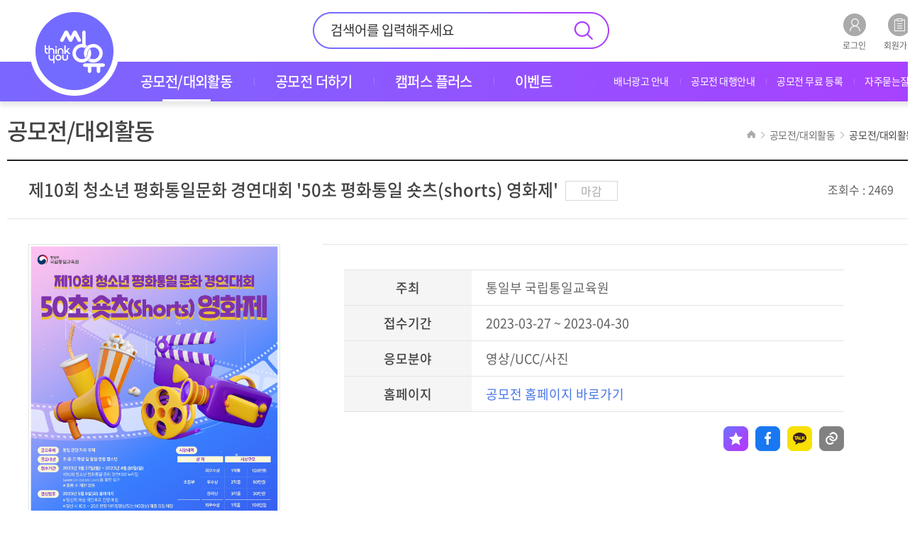

--- FILE ---
content_type: text/html; Charset=utf-8
request_url: https://thinkyou.co.kr/contest/33094/?page=1&pagesize=&serstatus=&serdivision=&serfield=&sertarget=&serprizeMoney=&seritem=0&searchstr=
body_size: 33364
content:

<!DOCTYPE html>
<html lang="ko" class="sub">
<head>
	
	<meta charset="utf-8" />
	<meta http-equiv="X-UA-Compatible" content="IE=edge" />
	<meta property="og:type" content="website">


<!-- Google Tag Manager -->

<script>(function(w,d,s,l,i){w[l]=w[l]||[];w[l].push({'gtm.start':
new Date().getTime(),event:'gtm.js'});var f=d.getElementsByTagName(s)[0],j=d.createElement(s),dl=l!='dataLayer'?'&l='+l:'';j.async=true;j.src='https://www.googletagmanager.com/gtm.js?id='+i+dl;f.parentNode.insertBefore(j,f);
})(window,document,'script','dataLayer','GTM-TXC8W9H');</script>
<!-- End Google Tag Manager -->

	<!-- Global site tag (gtag.js) - Google Analytics -->
	<meta http-equiv="Expires" content="10">

	<title>공모전/대외활동 | 제10회 청소년 평화통일문화 경연대회 '50초 평화통</title>
	<meta property="og:site_name" content="thinkyou" />
	<meta property="og:title" content="공모전/대외활동 | 제10회 청소년 평화통일문화 경연대회 '50초 평화통">
	<meta name="description" content="응모주제: 평화통일 관련 자유 주제응모자격공모부문: 초등부, 중등부, 고등부 / 50초 내외 단편영화* 출품 수 제한 없음참가대상: 초&midd">
	<meta property="og:url" content="https://thinkyou.co.kr/contest/33094">
	<meta property="og:description" content="응모주제: 평화통일 관련 자유 주제응모자격공모부문: 초등부, 중등부, 고등부 / 50초 내외 단편영화* 출품 수 제한 없음참가대상: 초&midd">
	<meta property="og:image" content="https://thinkyou.co.kr/upload/consult/영화제_2-2.png">
	<meta name="author" content="씽유! 공모전·서포터즈 등 대외활동은 여기서">
	<meta name="viewport" content="width=1220, user-scalable=no">
	<meta name="format-detection" content="telephone=no">
	<meta name="subject" content="씽유! 공모전·서포터즈 등 대외활동은 여기서">
	<meta name="keywords" content="공모전,공모전사이트,대학생공모전,공모전정보,공모전일정,사진공모전,콘텐츠공모전,디자인공모전,광고공모전,영상공모전,문학공모전,대외활동,서포터즈,대학생대외활동">
	<meta name="description" content="응모주제: 평화통일 관련 자유 주제응모자격공모부문: 초등부, 중등부, 고등부 / 50초 내외 단편영화* 출품 수 제한 없음참가대상: 초&midd">
	<meta name="twitter:title" content="공모전/대외활동 | 제10회 청소년 평화통일문화 경연대회 '50초 평화통" /> 
	<meta name="twitter:url" content="https://thinkyou.co.kr/contest/33094" /> 
	<meta name="twitter:image" content="https://thinkyou.co.kr/upload/consult/영화제_2-2.png" /> 
	<meta name="twitter:description" content="응모주제: 평화통일 관련 자유 주제응모자격공모부문: 초등부, 중등부, 고등부 / 50초 내외 단편영화* 출품 수 제한 없음참가대상: 초&midd"/>
	<link rel="canonical" href="https://thinkyou.co.kr/">
	<link rel="alternate" media="only screen and (max-width: 640px)" href="https://thinkyou.co.kr/mobile/">
	<span itemscope="" itemtype="https://schema.org/Organization">
	<link itemprop="url" href="https://thinkyou.co.kr">
	<a itemprop="sameAs" href="https://www.facebook.com/thinkyou.co.kr"></a>
	<a itemprop="sameAs" href="https://blog.naver.com/thinku1125"></a>
	<a itemprop="sameAs" href="https://www.youtube.com/channel/UCyOGdgteJDVr5-8yq1pSezg"></a>
	</span>




	<link rel="shortcut icon" href="/images/favicon.ico" type="image/x-icon" />

	<link rel="stylesheet" type="text/css" href="/common/css/jquery.ui.lastest.css" />
	<link rel="stylesheet" type="text/css" href="/common/css/styles.css" />
	<link href="/css/editorContent.css" rel="stylesheet" type="text/css" />

	<script type="text/javascript" src="/common/js/jquery.lastest.js"></script>
	<script type="text/javascript" src="/common/js/jquery.ui.lastest.min.js"></script>
	<script type="text/javascript" src="/common/js/jquery.plugin.package.js"></script>
	<script type="text/javascript">
	
	</script>
	<script type="text/javascript" src="/common/js/publisher.js?ver=2"></script>
	<script type="text/javascript" src="/js/plug-in/jquery.simplemodal/jquery.simplemodal.js"></script>
	<script type="text/javascript" src="/_lib/functions.js"></script>

	<!--[if lt IE 10]>
		<script type="text/javascript" src="/common/js/placeholder.js"></script>
	<![endif]-->

	<script src="//developers.kakao.com/sdk/js/kakao.min.js"></script>
	<script type="text/javascript">
	<!--
	var currentRootUrl = "";

	$(window).load(function(){	
		var bsNum01 = $(".mBanner.slider01 .slider").length;// 베너
		if(bsNum01 > 1){
			$(".mBanner.slider01").slick({
				autoplay: true,
				slidesToShow: 1,
				slidesToScroll: 1,
				arrows: false,
				dots: false
			});
		}

		$("body").attr("id","body_1");
		AutoSourcing.setTemplate("<div>- 씽유에서 공모전 확인! <a href='https://thinkyou.co.kr/' target='_blank' >www.thinkyou.co.kr</a></div>"); 
		AutoSourcing.setString(1, "", "", "https://thinkyou.co.kr/");
		AutoSourcing.init('body_%id%');

		$(document).on("click",".likeBBsBtn",function(){
			if ($(this).hasClass("notLogin")){
				login("")
			}else{
				var index = $(this).attr("dataidx")
				var obj = $(this)

				var params = "idx="+index;
				$.ajax({type:"POST", url: "/_proc/proc_bbsLike.asp",data:params,dataType:"html"
				}).done(function(msg){
					var msg = msg.split("|")
					var retCode = msg[0];
					var retMsg = msg[1].replace(/\\n/gi, "\n");

					if (retCode=="OK"){
						location.reload();
					}else{
						alert(retMsg)
					}
				});
			}
		});

	});
	//-->
	</script>
	
	<script type="text/javascript">
	$(window).load(function(){	
		Kakao.init('89801e0aafc465cd361f01244419d34c');
		snsBtnCreate();
	});
	function snsBtnCreate(){
		var _shareimg = "https://thinkyou.co.kr/upload/consult/영화제_2-2.png";
		var _shareUrl = "https://thinkyou.co.kr/contest/33094";
		var _siteName = "공모전/대외활동 | 제10회 청소년 평화통일문화 경연대회 \'50초 평화통일 숏츠(shorts) 영화제\'";
		var _shareDec = "응모주제: 평화통일 관련 자유 주제응모자격공모부문: 초등부, 중등부, 고등부 / 50초 내외 단편영화* 출품 수 제한 없음참가대상: 초&midd";

		/* 페이스북 공유 버튼 시작 */
		$('#facebook_link_btn').click(function() {
			window.open("http://www.facebook.com/sharer/sharer.php?u=" + encodeURIComponent(_shareUrl));
		});
		/* 페이스북 공유 버튼 끝 */

		/* 트위터 공유 버튼 시작 */
		$('#twitter_link_btn').click(function() {
			window.open("https://twitter.com/intent/tweet?text="+_shareDec+"&url=" + _shareUrl);
		});
		/* 트위터 공유 버튼 끝 */

		/* 블로그 공유 버튼 시작 */
		$('#blog_link_btn').click(function() {
			var url = encodeURI(encodeURIComponent(_shareUrl));
			var title = encodeURI(_shareDec);
			window.open("http://share.naver.com/web/shareView.nhn?url=" + url + "&title=" + title);
		});
		/* 블로그 공유 버튼 끝 */

		/* 스토리 공유 버튼 시작 */
		$('#story_link_btn').click(function() {
			window.open("https://story.kakao.com/share?url=" + _shareUrl);
		});
		/* 스토리 공유 버튼 끝 */

		/* 카카오톡 공유 버튼 시작 */
		Kakao.Link.createDefaultButton({
			container: '#kakao-link-btn',
			objectType: 'feed',
			content: {
				title: _siteName,
				description: _shareDec,
				imageUrl: _shareimg,
				link: {
					mobileWebUrl: _shareUrl,
					webUrl: _shareUrl
				}
			}
		});
		/* 카카오톡 공유 버튼 시작 */

		/* 클립보드 복사 버튼 시작 */
		$('#link_copy_btn').click(function() {
			$("body").attr("id","");
			var t = document.createElement("textarea");
			document.body.appendChild(t);
			t.value = _shareUrl;
			t.select();
			document.execCommand('copy');
			document.body.removeChild(t);

			alert('URL이 클립보드에 복사되었습니다.');
			$("body").attr("id","body_1");
		});
		/* 클립보드 복사 버튼 시작 */
	}
	</script>
	
	<style>
	.mBanner.w1278.slider01 img{width:1278px; height:78px}
	</style>

	<!--  LOG corp Web Analitics & Live Chat  START -->
	<script  type="text/javascript">
	//<![CDATA[
//	function logCorpAScript_full(){
//		HTTP_MSN_MEMBER_NAME="";/*member name*/
//		LOGSID = "1066357105";/*logsid*/
//		LOGREF = "";/*logref*/
//		var prtc=(document.location.protocol=="https:")?"https://":"http://";
//		var hst=prtc+"asp6.http.or.kr"; 
//		var rnd="r"+(new Date().getTime()*Math.random()*9);
//		this.ch=function(){
//			if(document.getElementsByTagName("head")[0]){logCorpAnalysis_full.dls();}else{window.setTimeout(logCorpAnalysis_full.ch,30)}
//		}
//		this.dls=function(){
//			var h=document.getElementsByTagName("head")[0];
//			var s=document.createElement("script");s.type="text/jav"+"ascript";try{s.defer=true;}catch(e){};try{s.async=true;}catch(e){};
//			if(h){s.src=hst+"/HTTP_MSN/UsrConfig/thinku/js/ASP_Conf.js?s="+rnd;h.appendChild(s);}
//		}
//		this.init= function(){
//			document.write('<img src="'+hst+'/sr.gif?d='+rnd+'" style="width:1px;height:1px;position:absolute;display:none" onload="logCorpAnalysis_full.ch()" alt="" />');
//		}
//	}
//	if(typeof logCorpAnalysis_full=="undefined"){var logCorpAnalysis_full=new logCorpAScript_full();logCorpAnalysis_full.init();}
	//]]>
	</script>
	<noscript><img src="http://asp6.http.or.kr/HTTP_MSN/Messenger/Noscript.php?key=thinku" style="display:none;width:0;height:0;" alt="" /></noscript>
	<!-- LOG corp Web Analitics & Live Chat END  -->

	<script language="javascript" type="text/javascript" src="/_lib/contestComment.js"></script>
	<script type="text/javascript">
	$(window).load(function(){
		$(".contest_outline a").attr("target","_blank")

		var bsNum04 = $(".mBanner.slider04 .slider").length;// 아래 좌 베너
		if(bsNum04 > 1){
			$(".mBanner.slider04").slick({
				autoplay: true,
				slidesToShow: 1,
				slidesToScroll: 1,
				arrows: true,
				dots: false
			});
		}
		var bsNum05 = $(".mBanner.slider05 .slider").length;// 아래 우 베너
		if(bsNum05 > 1){
			$(".mBanner.slider05").slick({
				autoplay: true,
				slidesToShow: 1,
				slidesToScroll: 1,
				arrows: true,
				dots: false
			});
		}

		$("body").on("click", ".contest_view .thumb", function(){
			var imgSrc = $(this).find("img").attr('data-srcs');
			//var img_f = imgSrc.replace('url("','');
			//var img_a = img_f.replace('")','');

			openLay('galleryLay');

			$(".galleryLay .galleryImg img").attr("src", imgSrc);
			//console.log(imgSrc+"_.._"+img_f+"_.._"+img_a);
		});

		$("body").on("click", "#scrapBtn", function(){
			var idx = $(this).attr("dataidx")
			var obj = $(this)

			var params = "idx="+idx;
			$.ajax({type:"POST", url:"/_lib/scrap.asp",data:params,dataType:"html"
			}).done(function(msg){
				if (msg=="nPermission"){
					alert("회원 전용 컨텐츠입니다.\n로그인 해 주세요.");
				}else if (msg=="empty"){
					alert("ERROR 필수입력값 오류.");
				}else{
					if (msg=="scrapAdd"){
						alert("해당 공모전이 스크랩되었습니다.\n내 공모전에서 확인 하실 수 있습니다.")
						obj.html("<img src=\"/images/icon_v_bookmark.gif\" alt=\"bookmark\" />");
					}else if (msg=="scrapDel"){
						alert("해당 공모전이 내 공모전에서 삭제되었습니다.")
						obj.html("<img src=\"/images/icon_v_bookmark.gif\" alt=\"bookmark\" />");
					}else if (msg=="error"){
						alert("공모전 정보를 찾을수 없습니다.");
						location.reload();
					}
				}
			});
		});
	});
	</script>

	<style>
	.interviewBtn{
		display:inline-block;
		border-color: #444444;
		background-color: #444444;
		color: #fff !important;
		cursor: pointer;
		text-align:center;
		font-size:16px;
		padding:2px 10px;
	}
	.content_box01{
		display:inline-block;
		width:1237px;
		background-color:#f4f4f4;
		border-radius:2px;
		border:1px solid #bcbcbc;
		
		height:auto;
		padding:20px;
		margin:40px 0 10px 0;
	}
	ul.etc{
		
		list-style-type: "· ";
		font-size:14px;
	}
	</style>
</head>

<body data-pgCode="0101">
<!--[s] Skip To Content -->
<a href="#contents" class="skip">&raquo; 본문 바로가기</a>
<!--[e] Skip To Content -->

<div id="wrap">
	<!-- Google Tag Manager (noscript) -->

<noscript><iframe src="https://www.googletagmanager.com/ns.html?id=GTM-TXC8W9H" height="0" width="0" style="display:none;visibility:hidden"></iframe></noscript>
<!-- End Google Tag Manager (noscript) -->
	
	<div id="header"><!-- class="full" -->
		<div class="inConts">
			<div id="sua">
				
				<a href="/member/login.asp"><img src="/images/icon_h_login.png" alt="로그인" /><br />로그인</a>
				<a href="/member/member.asp"><img src="/images/icon_h_join.png" alt="회원가입" /><br />회원가입</a>
				
			</div>

			<form action="/contest/search.asp" name="gbSearchFrm" method='get' onSubmit="MainItemSearchGo(gbSearchFrm); return false;">
			<div id="tsch">
				<input type="text" name="serstr" id="sk" value="" placeholder="검색어를 입력해주세요" />
				<input type="submit" value="" />
			</div>
			</form>

			<div class="logo"><a href="/"><img src="/images/h1_logo.png" alt="씽유" /></a></div>

			<ul id="gnb"><!-- Global Navigation Bar -->
									<li><a href="/contest/"><span>공모전/대외활동</span></a>
						<ul class="gnbSub">
							<li><a href="/contest/"><span>공모전/대외활동</span></a></li>
							<li><a href="/recm_contest/"><span>씽유추천! 공모전</span></a></li>
							<li><a href="/recm_activity/"><span>씽유추천! 대외활동</span></a></li>
						</ul>
					</li>
					<li><a href="/contestplus/"><span>공모전 더하기</span></a>
						<ul class="gnbSub">
							<li class="mo"><a href="/contestplus/"><span>모아보기</span></a></li>
							<li><a href="/intv_org/"><span>주최사 인터뷰</span></a></li>
							<li><a href="/intv_winner/"><span>수상자 인터뷰</span></a></li>
							<li><a href="/gallery/"><span>수상작 갤러리</span></a></li>
						</ul>
					</li>
					<li><a href="/campus/"><span>캠퍼스 플러스</span></a>
						<ul class="gnbSub">
							<li class="mo"><a href="/campus/"><span>모아보기</span></a></li>
							<li><a href="/cover/"><span>커버 인터뷰</span></a></li>
							<li><a href="/mentor/"><span>찾았다 인생 멘토</span></a></li>
							<li><a href="/issue/"><span>캠퍼스 이슈 토크</span></a></li>
							<li><a href="/wise/"><span>슬기로운 대학 생활</span></a></li>
							<li><a href="/note/"><span>취업 합격 노트</span></a></li>
							<li><a href="/job/"><span>슬기로운 인담생활</span></a></li>
						</ul>
					</li>
					<li><a href="/eventMain/"><span>이벤트</span></a>
						<ul class="gnbSub">
							<li class="mo"><a href="/eventMain/"><span>모아보기</span></a></li>
							<li><a href="/event/"><span>전시·공연</span></a></li>
							<li><a href="/eventThink/"><span>씽유 이벤트</span></a></li>
						</ul>
					</li>
			</ul>

			<ul id="utill">
				<li><a href="/sub/banner.asp"><span>배너광고 안내</span></a></li>
				<li><a href="/sub/proxy.asp"><span>공모전 대행안내</span></a></li>
				<li><a href="/sub/free.asp"><span>공모전 무료 등록</span></a></li>
				<li><a href="/faq/"><span>자주묻는질문</span></a></li>
			
			</ul>
		</div>
	</div>

	<div id="container" class="landscape">
				<div id="snb"><!-- Side Navigation Bar -->
			<ul id="nav"><!-- Navigation -->
				<script type="text/javascript">
					var pgCode = $("body").attr("data-pgCode");
					if(pgCode){
						leftMenuList(pgCode);
					}
				</script>
			</ul>
		</div>
		<div id="pageTop">
			<div class="tit">공모전/대외활동</div>
			<div class="pageNavi"></div>
		</div>

		<div id="contents"><!-- 내용 -->
			<div id="printArea">
			<div class="contest_view">
				<dl class="title">
					<dt><h1>제10회 청소년 평화통일문화 경연대회 '50초 평화통일 숏츠(shorts) 영화제'</h1>&nbsp;<span class="stat end">마감</span></dt>
					<dd>조회수 : 2469</dd>
				</dl>

				<div class="detail">
					<div class="thumb" style="overflow: hidden;"><img src="/upload/consult/영화제_2-2.png" data-srcs="/upload/consult/영화제_2-2.png" class="bg_thumb" alt="제10회 청소년 평화통일문화 경연대회 &#39;50초 평화통일 숏츠(shorts) 영화제&#39;"></div>
					<div class="rightArea">
						<table>
							<tbody>
								<tr>
									<th scope="row" width="180">주최</th>
									<td><h2>통일부 국립통일교육원</h2></td>
								</tr>
								
								<tr>
									<th scope="row">접수기간</th>
									<td>2023-03-27 ~ 2023-04-30</td>
								</tr>
								
								<tr>
									<th scope="row">응모분야</th>
									<td>영상/UCC/사진</td>
								</tr>
								
								<tr>
									<th scope="row">홈페이지</th>
									<td><a href="http://www.uni-contest.com/" target="_blank">공모전 홈페이지 바로가기</a></td>
								</tr>
								
							</tbody>
						</table>
						<div class="sns">
							<a href="javascript:void(0);" id="scrapBtn" dataidx="33094"><img src="/images/icon_v_bookmark.gif" alt="bookmark" /></a>
							<a href="javascript:void(0);" id="facebook_link_btn"><img src="/images/icon_v_facebook.gif" alt="facebook" /></a>
							<a href="javascript:void(0);" id="kakao-link-btn"><img src="/images/icon_v_kakao.gif" alt="kakao" /></a>
							<a href="javascript:void(0);" id="link_copy_btn"><img src="/images/icon_v_link.gif" alt="link" /></a>
						</div>
					</div>
				</div>
			</div>
			<div class="contest_outline">
				<h4 class="title">공모요강</h4>
				<dl>
	<dt>응모주제</dt>
	<dd><p>: 평화통일 관련 자유 주제<br />
&nbsp;</p>
</dd>
</dl>
<dl>
	<dt>응모자격</dt>
	<dd><p>공모부문&nbsp;<br />
: 초등부, 중등부, 고등부 / 50초 내외 단편영화&nbsp;</p>

<p>* 출품 수 제한 없음</p>

<p>&nbsp;</p>

<p>참가대상&nbsp;<br />
: 초&middot;중&middot;고 학생 및 동일 연령 청소년<br />
&nbsp;</p>
</dd>
</dl>
<dl>
	<dt>시상내역</dt>
	<dd><p>발표일정</p>

<p>1) 결선 진출자 발표 : 5월 9일(화)<br />
2) 전문 멘토링 : 5월 9일(화) ~ 5월 12일(금)<br />
3) 온라인 국민 투표 : 5월 13일(토) ~ 5월 17일(수)<br />
(전문 멘토링과 온라인 국민 투표는 전문가 심사를 통과한 작품 대상으로 실시)</p>

<p>※경연대회 사정에 따라 변경 가능</p>

<p>&nbsp;</p>

<p>시 상</p>

<p>- 통일교육주간 기념식 행사 중 시상식 개최(5.26 예정) - 광화문 일대</p>

<p>&nbsp;</p>

<p>- 시상내역</p>

<p>* 초등부 : 최우수 1편(장관상, 100만원), 우수 2편(원장상, 50만원), 장려 3편(원장상, 30만원) &nbsp;<br />
* 중등부 : 최우수 1편(장관상, 100만원), 우수 2편(원장상, 50만원), 장려 3편(원장상, 30만원) &nbsp;<br />
* 고등부 : 최우수 1편(장관상, 100만원), 우수 2편(원장상, 50만원), 장려 3편(원장상, 30만원) &nbsp;</p>

<p>※시상식 장소 및 시상내역 등 사정에 따라 변경 가능</p>
</dd>
</dl>
<dl>
	<dt>접수방법</dt>
	<dd><p>작품형식&nbsp;</p>

<p>- 50초 내외 동영상</p>

<p>* 타이틀 및 크레딧 포함 50초 내외&nbsp;</p>

<p>- Youtube에 업로드 가능한 영상 확장자 &nbsp;&nbsp;</p>

<p>* 작품형식 제한 없음<br />
&nbsp;</p>

<p>&nbsp;</p>

<p>접수방법 (순차 진행)</p>

<p>1) 참가신청자(대표) Youtube에 영화제 참가 영상 작품 공개 업로드</p>

<p>* 해시태그 필수 : #50초평화통일영화제</p>

<p>2) 제10회 청소년 평화통일 문화 경연대회 누리집(50초 평화통일 숏츠(shorts) 영화제 탭)에서 온라인 참가신청 접수 및 Youtube URL 제출&nbsp;</p>

<p>* 공식누리집 주소 : http://www.uni-contest.com</p>

<p>* 참가신청 : 50초 평화통일 숏츠(shorts)영화제 &gt; 참가자정보 &gt; 작품정보(URL, 작품제목 및 설명) &gt; 개인정보수집활용동의 등 파일등록 &gt; 접수확인&nbsp;</p>

<p>&nbsp;</p>

<p>제출서류</p>

<p>- 영화제 참가 영상 작품 URL, 작품설명은 접수 시 누리집 내에 기재<br />
- 개인정보 제공 및 수집&middot;이용 동의서(본인 및 법정대리인)는 별첨 양식에 기재하여 누리집 내에 첨부파일 등록 (* 모든 참가자 필수 작성)</p>
</dd>
</dl>
<dl>
	<dt>접수기간</dt>
	<dd><p>: 2023년 3월 27일(월) ~ 2023년 4월 30일(일)<br />
&nbsp;</p>
</dd>
</dl>
<dl>
	<dt>문의처</dt>
	<dd><p>유의사항 및 공지사항</p>

<p>공식 누리집 공모요강 참고 (http://www.uni-contest.com)<br />
※리뉴얼 진행 중 (3월 23일 전후 유의사항 확인 가능)</p>

<p>&nbsp;</p>

<p>문의</p>

<p>👩&zwj;💻실시간 상담(http://pf.kakao.com/_DtxcDxj/chat)<br />
평일 10:00~18:00 (공휴일 및 휴일 제외)</p>

<p>&nbsp;</p>

<p>☐ SNS 채널</p>

<p>🎬수상작 영상 보러가기(https://www.youtube.com/@2023unicontest/)<br />
📢인스타그램 채널 (https://instagram.com/2023unicontest)</p>
</dd>
</dl>

			</div>
				<div class="content_box01">
					<ul class="etc">
						<li>본 게시물의 정보는 주최사가 제공한 자료를 기반으로 작성되었습니다.</li>

						<li>내용에 오타나 오류가 있을 수 있으며, 주최사의 사정에 따라 관련 정보 및 일정이 변경될 수 있으니 참여 전 반드시 주최사 공식 홈페이지나 공지사항을 통해 최신 공모 요강을 확인하시기 바랍니다.</li>

						<li>본 사이트(씽유)는 게시된 자료의 오류나 사용자가 이를 신뢰하여 취한 행동에 대해 어떠한 책임도 지지 않습니다.</li>
					</ul>
				</div>
			
			</div>

			

			<div id="CommentDiv" name="CommentDiv" class="commentArea"></div>

			<!-- [s] Btn -->
			<div class="btnArea tar">
				<a href="/contest/?page=1&pagesize=&serstatus=&serdivision=&serfield=&sertarget=&serprizeMoney=&seritem=0&searchstr=">목록</a>
				<a href="javascript:contentPrint();" class="print"><span>프린트</span></a>
			</div>
			<!-- [e] Btn -->

			<!-- [s] Prev Next -->
			<div class="pageNavigation">
				<dl class="prev">
					<dt>이전글</dt>
					<dd><a href="/contest/33095/?page=1&pagesize=&serstatus=&serdivision=&serfield=&sertarget=&serprizeMoney=&seritem=0&searchstr=">2023 쿼터 뮤지션 페스타 3월 리그 : 락/포크 발매 공모전</a>
</dd>
				</dl>
				<dl class="next">
					<dt>다음글</dt>
					<dd><a href="/contest/33092/?page=1&pagesize=&serstatus=&serdivision=&serfield=&sertarget=&serprizeMoney=&seritem=0&searchstr=">제19회 가구리빙디자인공모전(GaGu Living Design Competition)</a>
</dd>
				</dl>
			</div>
			<!-- [e] Prev Next -->

			<h4 class="bul" style='margin-top:70px;'>함께 보면 좋은 공모전/대외활동</h4>
			<div class="photo_slider small five">
				<div class="list">
					<div class="slider">
	<a href="/contest/60233/?page=1&pagesize=&serstatus=&serdivision=&serfield=&sertarget=&serprizeMoney=&seritem=0&searchstr=" style='cursor:pointer;'>
		<div class="thumb" style='height:270px;'><img src="/upload/consult/11216.png" class="bg_thumb" alt="2026 경주APEC영화제" /><span class="bg"></span></div>
		<div class="area"><div class="in_area">
			<p class="day">2025.12.20 ~ 2026.02.10 ( D-20 )</p>
			<p class="title">2026 경주APEC영화제</p>
		</div></div>
	</a>
</div>
<div class="slider">
	<a href="/contest/59513/?page=1&pagesize=&serstatus=&serdivision=&serfield=&sertarget=&serprizeMoney=&seritem=0&searchstr=" style='cursor:pointer;'>
		<div class="thumb" style='height:270px;'><img src="/upload/consult/SIEFF22_Poster_20250408_RGB-01.png" class="bg_thumb" alt="제23회 서울국제환경영화제 출품 공모" /><span class="bg"></span></div>
		<div class="area"><div class="in_area">
			<p class="day">2025.11.12 ~ 2026.02.02 ( D-12 )</p>
			<p class="title">제23회 서울국제환경영화제 출품 공모</p>
		</div></div>
	</a>
</div>
<div class="slider">
	<a href="/contest/60487/?page=1&pagesize=&serstatus=&serdivision=&serfield=&sertarget=&serprizeMoney=&seritem=0&searchstr=" style='cursor:pointer;'>
		<div class="thumb" style='height:270px;'><img src="/upload/consult/포스터1109.png" class="bg_thumb" alt="2026 식용곤충 활용 레시피 공모전" /><span class="bg"></span></div>
		<div class="area"><div class="in_area">
			<p class="day">2026.01.12 ~ 2026.01.28 ( D-7 )</p>
			<p class="title">2026 식용곤충 활용 레시피 공모전</p>
		</div></div>
	</a>
</div>
<div class="slider">
	<a href="/contest/60378/?page=1&pagesize=&serstatus=&serdivision=&serfield=&sertarget=&serprizeMoney=&seritem=0&searchstr=" style='cursor:pointer;'>
		<div class="thumb" style='height:270px;'><img src="/upload/consult/YF24기_리크루팅_포스터_v4.png" class="bg_thumb" alt="KT Y퓨처리스트 24기 모집" /><span class="bg"></span></div>
		<div class="area"><div class="in_area">
			<p class="day">2026.01.06 ~ 2026.01.25 ( D-4 )</p>
			<p class="title">KT Y퓨처리스트 24기 모집</p>
		</div></div>
	</a>
</div>
<div class="slider">
	<a href="/contest/60452/?page=1&pagesize=&serstatus=&serdivision=&serfield=&sertarget=&serprizeMoney=&seritem=0&searchstr=" style='cursor:pointer;'>
		<div class="thumb" style='height:270px;'><img src="/upload/consult/KakaoTalk_20260109_140959324.png" class="bg_thumb" alt="버추얼 팬덤 플랫폼 테크 전문가 양성과정" /><span class="bg"></span></div>
		<div class="area"><div class="in_area">
			<p class="day">2026.01.09 ~ 2026.01.26 ( D-5 )</p>
			<p class="title">버추얼 팬덤 플랫폼 테크 전문가 양성과정</p>
		</div></div>
	</a>
</div>

				</div>
			</div>

			<div class="bottomBanner mt75"><!-- 하단 베너 -->
				<div class="mBanner w628 slider04">
					<a onclick="location.href='https://thinkyou.co.kr/contest/60578'" style="cursor:pointer;" class="slider banLog" dataid="5533"><img class="bg_thumb" src="/upload/mainbanner/[제이레퍼토리]한국수력원자력_서포터즈_모집_배너(630x95).png"></a>
<a onclick="location.href='https://thinkyou.co.kr/contest/60108'" style="cursor:pointer;" class="slider banLog" dataid="5502"><img class="bg_thumb" src="/upload/mainbanner/251226_에디터픽_애드크림.png"></a>

				</div>
				<div class="mBanner w628 slider05">
					<a onclick="location.href='https://thinkyou.co.kr/contest/60219'" style="cursor:pointer;" class="slider banLog" dataid="5500"><img class="bg_thumb" src="/upload/mainbanner/제목을_입력해주세요._(6).png"></a>
<a onclick="location.href='https://thinkyou.co.kr/contest/60257'" style="cursor:pointer;" class="slider banLog" dataid="5518"><img class="bg_thumb" src="/upload/mainbanner/제목을_입력해주세요._(10).png"></a>

				</div>
			</div>
		</div>
	</div>

		<div id="footer">
		<div class="inConts">
			<div class="link">
				<div class="txt">
					<a href="https://thinkyou.co.kr/">공모전 </a>
					<a href="/sub/about.asp">씽유소개 </a>
					<a href="/etc/privacy.asp" >개인정보취급방침</a>
					<a href="/etc/email.asp">이메일 무단수집거부</a>
					<a href="/etc/alliance.asp">제휴안내</a>
					<!-- <a href="javascript:void(0);">사이트맵</a> -->
				</div>
				<div class="social" style="top:12px;">
					
					<a href="https://www.instagram.com/intoinmedia/" target="_blank"><img src="/images/btn_insta.png" alt="instagram"  width="40"/></a>
					<a href="https://blog.naver.com/thinku1125" target="_blank"><img src="/images/btn_blog.png" alt="blog" width="40" /></a>
					<a href="https://www.youtube.com/c/thinkyoutube" target="_blank"><img src="/images/btn_youtube.png" alt="youtube"  width="40"/></a>
					<a href="https://www.facebook.com/thinkyou.co.kr/" target="_blank"><img src="/images/btn_fb.png" alt="facebook" width="40" /></a>

					
				</div>
			</div>

			<div class="text">
				<p class="tit"><span class="point">(주)인투인미디어</span><span>문의 및 요청 : <b class="point">mail@intoinmedia.com</b></span></p>
				<p><span>전화: 02-6959-<b class="point">3370 (공모전 등록 및 수정)</b></span><span>02-6959-<b class="point">4847 (배너광고 문의)</b></span><span> 02-2233-<b class="point">4022 (공모전 대행 문의)</b></span></p>
				<p><span>사업자등록번호 : 201-86-21825</span><span>직업정보제공사업신고번호 : J1204220140006</span></p>
				<p><span>대표이사 : 문기숙  </span><span>주소 : 서울시 영등포구 양평로 21길 26 1203호</span></p>
				<!-- <address>COPYRIGHT &copy; 2020 <span>thinkyou.co.kr</span>. ALL RIGHTS RESERVED.</address> -->
				<!--div class="quick">
					<a href="/sub/banner.asp"><img src="/images/icon_f_02.png" alt="배너광고 안내" /><p>배너광고 안내</p></a>
					<a href="/sub/proxy.asp"><img src="/images/icon_f_03.png" alt="공모전 대행안내" /><p>공모전 대행안내</p></a>
					<a href="/sub/estimate.asp"><img src="/images/icon_f_04.png" alt="공모전 견적요청" /><p>공모전 견적요청</p></a>
					<a href="/sub/free.asp"><img src="/images/icon_f_01.png" alt="공모전 무료 등록" /><p>공모전 무료 등록</p></a>
				</div-->
			</div>
		</div>
	</div>

	<div id="quickArea">
		<!--p><img src="/images/tit_quick.png" alt="QUICK MENU" /></p>
		<ul>
			<li><a href="https://www.instagram.com/intoinmedia/" target="_blank"><img src="/images/btn_quick01.gif" alt="인스타그램" /></a></li>
			<li><a href="https://blog.naver.com/thinku1125" target="_blank"><img src="/images/btn_quick02.gif" alt="블로그" /></a></li>
			<li><a href="https://www.youtube.com/c/thinkyoutube" target="_blank"><img src="/images/qBtn_youtube.gif" alt="YOUTUBE" /></a></li>
            <li><a href="https://www.facebook.com/thinkyou.co.kr" target="_blank"><img src="/images/btn_quick01_bak.gif" alt="페이스북" /></a></li>
			<li><a href="javascript:openLay('newsletter');"><img src="/images/btn_quick03.gif" alt="뉴스레터" /></a></li>
			<li><a href="https://www.campl.co.kr/" target="_blank"><img src="/images/btn_quick04.gif" alt="캠퍼스플러스" /></a></li>
		</ul>
		<a href="javascript:void(0);" class="goTop"><img src="/images/btn_goTop.gif" alt="TOP" /></a-->
	</div>

<!--[s] Layer -->
<div class="layerCell">
	<div class="layerBox newsletter">
		<a href="javascript:void(0);" class="closeLy"><img src="/images/btn_lay_close.png" alt="닫기" /></a>
		<div class="tit">뉴스레터 신청</div>

		<div class="contLy">
			<p class="txt">
				씽유 뉴스레터 신청을 위해 아래에 이메일 주소를 기입해주세요. <br />
				공모전 / 대외활동 / 이벤트 소식을 전달해드립니다. 
			</p>
			<form name="newsletterFrm" id="newsletterFrm" method="post">
			<div class="form">
				<input type="text" name="email" maxlength="25" value="" />
				<span>@</span>
				<input type="text" class="eDomain" name="email" maxlength="25" value="" />
				<select class="eDomailSelector">
					<option value="" selected>직접입력</option>
					<option value="naver.com" >naver.com</option>
<option value="hanmail.net" >hanmail.net</option>
<option value="daum.net" >daum.net</option>
<option value="nate.com" >nate.com</option>

				</select>
			</div>
			</form>

			<div class="btnArea tac">
				<a href="javascript:newsLetterSend();">뉴스레터 신청</a>
			</div>
		</div>

	</div>
</div>
<!--[e] Layer -->
<span><a href="#" class="topPage"><img src="/images/arrow.png" ></a></span>

<style>
a.topPage {
	position: fixed;
	right:40px;
	bottom:40px;
      
	display: none;
	z-index:9999;
}
</style>
<script type="text/javascript">
$(document).ready(function() {

    $( window ).scroll( function() {
      if ( $( this ).scrollTop() > 200 ) {
       // $( '.panel' ).fadeIn();
		$( '.topPage' ).fadeIn();
      } else {
      //  $( '.panel' ).fadeOut();
		$( '.topPage' ).fadeOut();
      }
    } );
    $( '.topPage' ).click( function() {
	   $( 'html, body' ).animate( { scrollTop : 0 }, 400 );
		 return false;
    } );


});
</script>
<script type="text/javascript" src="//wcs.naver.net/wcslog.js"></script>
<script type="text/javascript">
if(!wcs_add) var wcs_add = {};
wcs_add["wa"] = "fff9f7a878b278";
if(window.wcs) {
  wcs_do();
}
</script>
</div>
<!--[s] Layer -->
<div class="layerArea sImg" ><div class="layerIn"><div class="layerCell">
		<div class="layerBox galleryLay" lynums="" style="display: none;">
			<a href="javascript:void(0);" class="closeLy"><img src="/images/btn_lay_close.png" alt="닫기"></a>
			<div class="contLy">
				<div class="galleryImg"><img src="" alt=""></div>
			</div>
		</div>
	</div><div class="layerBgIn"></div></div></div>
<!--[e] Layer -->

</body>
</html>

--- FILE ---
content_type: text/javascript
request_url: https://thinkyou.co.kr/_lib/contestComment.js
body_size: 5958
content:
$(window).load(function(){
	$("body").on("click", ".viewArea .comment_txt .btn.reply", function(){
		var index = $(this).attr("dataidx")
		var page = $(this).attr("dataPage")
		var obj = $(this)

		if(!obj.hasClass("cancel")){
			$(".viewArea .writeArea").detach();
			$(".viewArea .comment_txt .btn.reply").removeClass("cancel").html("답글");

			var params = "idx="+index+"&page="+page;
			$.ajax({type:"POST", url:currentRootUrl+"/ajax_cComment/CommentReply.asp",data:params,dataType:"html"
			}).done(function(msg){
				if (msg=="nPermission"){
					alert("작성 권한이 없습니다.");
				}else if (msg=="empty"){
					alert("원글 정보를 찾을수 없습니다.");
				}else{
					obj.parent().parent().after(msg);
					obj.addClass("cancel").html("답글취소");
				}
			});
		}else{
			$(".viewArea .writeArea").detach();
			$(".viewArea .comment_txt .btn.reply").removeClass("cancel").html("답글");
		}
	});

	$("body").on("click", ".commentEdit", function(){
		var index = $(this).attr("dataidx")
		var page = $(this).attr("dataPage")
		var memYN = $(this).attr("dataisMember")
		var obj = $(this)

		if(memYN=='0'){
			$.ajax({
				type:"post",
				url: currentRootUrl+"/ajax_cComment/CommentPwdinput.asp",
				data:{"mode":"modify","idx":index,"page":page,"targetDiv":targetDiv},
				dataType:"html",
				async: true,
				beforeSend : function(){
					popupLoadingOpen();
				}
			}).done(function(data){
				fnLayerPopupOpen(data);
			})
		}else{
			if(!obj.hasClass("cancel")){
				$(".viewArea .writeArea").detach();
				$(".viewArea .comment_txt .commentEdit").removeClass("cancel").html("수정");

				var params = "idx="+index+"&page="+page;
				$.ajax({type:"POST", url:currentRootUrl+"/ajax_cComment/CommentEdit.asp",data:params,dataType:"html"
				}).done(function(msg){
					if(msg=="noData"){
						alert("게시물 정보를 찾을수 없습니다.\n다시시도해주세요.");
					}else if(msg=="noMember"){
						alert("작성자 본인만 수정가능합니다.");
					}else{
						obj.parent().parent().parent().after(msg);
						obj.addClass("cancel").html("수정취소");
					}
				});
			}else{
				$(".viewArea .writeArea").detach();
				$(".viewArea .comment_txt .commentEdit").removeClass("cancel").html("수정");
			}
		}
	});



	$("body").on("click", ".commentDel", function(){
		var index = $(this).attr("dataidx")
		var page = $(this).attr("dataPage")
		var memYN = $(this).attr("dataisMember")
		var obj = $(this)

		if(memYN=='0'){
			$.ajax({
				type:"post",
				url: currentRootUrl+"/ajax_cComment/CommentPwdinput.asp",
				data:{"idx":index,"page":page},
				dataType:"html",
				async: true,
				beforeSend : function(){
					popupLoadingOpen();
				}
			}).done(function(data){
				fnLayerPopupOpen(data);
			})
		}else{
			var val=confirm("해당 코멘트를 삭제하시겠습니까?");
			if (val){
				var params = "idx="+index+"&page="+page;
				$.ajax({type:"POST", url:currentRootUrl+"/ajax_cComment/CommentDel.asp",data:params,dataType:"script"
				}).done(function(msg){
				});
			}
		}
	});
});

function viewCommentArea(index,page){
	var params = "idx="+index+"&page="+page;
	$.ajax({type:"POST", url:currentRootUrl+"/ajax_cComment/CommentArea.asp",data:params,dataType:"html"
	}).done(function(msg){
		$("#CommentDiv").html(msg)
	});
}
function commentGo(){
	f=document.commentfrm;

	if(f.name){
		if(f.name.value==""){
			alert("이름을 입력해주세요.");
			f.name.focus();
			return;
		}
	}
	if(f.pwd){
		if(f.pwd.value==""){
			alert("비밀번호를 입력해주세요.");
			f.pwd.focus();
			return;
		}
	}
	if(f.content.value==false){
		alert("내용을 입력해주세요.");
		f.content.focus();
		return;
	}

	var params = $("#commentfrm").serialize();
	$.ajax({type:"POST", url:currentRootUrl+"/ajax_cComment/CommentAddOK.asp",data:params,dataType:"script"
	}).done(function(msg){
	});
}

function commentReply(thisFORM){
	var f=eval(thisFORM)

	targetPage=currentRootUrl+"/ajax_cComment/CommentReplyOK.asp"

	if(f.name){
		if(f.name.value==""){
			alert("이름을 입력해주세요.");
			f.name.focus();
			return;
		}
	}
	if(f.pwd){
		if(f.pwd.value==""){
			alert("비밀번호를 입력해주세요.");
			f.pwd.focus();
			return;
		}
	}
	if(f.content.value==false){
		alert("내용을 입력해주세요.");
		f.content.focus();
		return;
	}

	var params = $("#"+thisFORM).serialize();

	$.ajax({type:"POST", url:targetPage,data:params,dataType:"script"
	}).done(function(msg){
	});
}
function commentEdit(thisFORM){
	var f=eval(thisFORM)

	targetPage=currentRootUrl+"/ajax_cComment/CommentEditOK.asp"

	if(f.content.value==false){
		alert("내용을 입력해주세요.");
		f.content.focus();
		return;
	}

	var params = $("#"+thisFORM).serialize();
	$.ajax({type:"POST", url:targetPage,data:params,dataType:"script"
	}).done(function(msg){
	});
}
function commentcheckpwd(){
	if(document.commentpwdchk.pwd.value==""){
		alert("비밀번호를 입력하세요.");
		document.commentpwdchk.pwd.focus();
		return;
	}
	if (document.commentpwdchk.mode.value=="modify"){
		targetDiv=document.commentpwdchk.targetDiv.value;
		var params = $("#commentpwdchk").serialize();

		$.ajax({type:"POST", url:currentRootUrl+"/ajax_cComment/CommentEdit.asp",data:params,dataType:"html"
		}).done(function(msg){
			if(msg=="noData"){
				alert("게시물 정보를 찾을수 없습니다.\n다시시도해주세요.");
			}else if(msg=="noPassword"){
				alert("비밀번호가 일치하지 않습니다.");
			}else if(msg=="noMember"){
				alert("작성자 본인만 수정가능합니다.");
			}else{
				document.getElementById(targetDiv).innerHTML=msg;
				fnLayerPopupClose();
			}
		});
	}else{
		var params = $("#commentpwdchk").serialize();
		$.ajax({type:"POST", url:currentRootUrl+"/ajax_cComment/CommentDel.asp",data:params,dataType:"script"
		}).done(function(msg){
			fnLayerPopupClose();
		});
	}
}